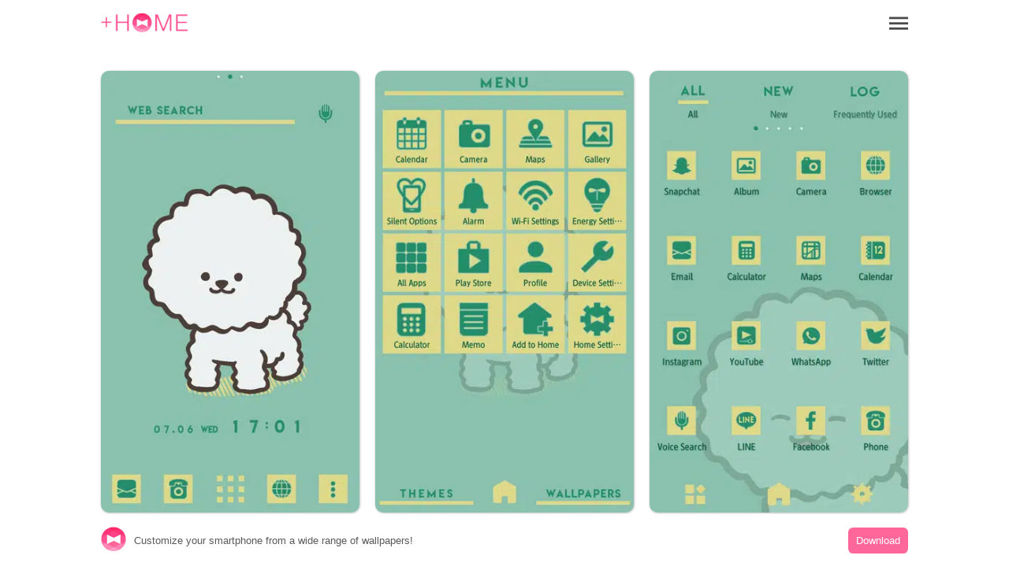

--- FILE ---
content_type: text/html; charset=utf-8
request_url: https://www.atm-plushome.com/en/details/2216
body_size: 5446
content:
<!DOCTYPE html>
<html>
  <head>
    <title>Fluffy Puppy｜Wallpaper Theme +HOME(PlusHome)</title>
    <meta name="description" content="A theme with a white and fluffy Bichon Frise.">
    <meta name="viewport" content="width=device-width,initial-scale=1">
    <meta property="og:url" content="https://www.atm-plushome.com/" />
    <meta property="og:type" content="website" />
    <meta property="og:title" content="Fluffy Puppy｜Wallpaper Theme +HOME(PlusHome)" />
    <meta property="og:description" content="A theme with a white and fluffy Bichon Frise." />
    <meta property="og:site_name" content="Wallpaper Theme｜+HOME(PlusHome)" />
    <meta property="og:image" content="https://www.atm-plushome.com/public/images/og_img.jpg" />
    <!-- Google Tag Manager -->
    <script>(function(w,d,s,l,i){w[l]=w[l]||[];w[l].push({'gtm.start':
    new Date().getTime(),event:'gtm.js'});var f=d.getElementsByTagName(s)[0],
    j=d.createElement(s),dl=l!='dataLayer'?'&l='+l:'';j.async=true;j.src=
    'https://www.googletagmanager.com/gtm.js?id='+i+dl;f.parentNode.insertBefore(j,f);
    })(window,document,'script','dataLayer','GTM-TJG9QR7');</script>
    <!-- End Google Tag Manager -->
    <script src="https://ajax.googleapis.com/ajax/libs/jquery/3.2.1/jquery.min.js"></script>
    <script src="/public/javascripts/modal.js"></script>
    <script async src="https://pagead2.googlesyndication.com/pagead/js/adsbygoogle.js?client=ca-pub-6815920787250164" crossorigin="anonymous"></script>
    <link href="/public/stylesheets/normalize.css" rel="stylesheet" type="text/css">
    <link href="/public/stylesheets/top_ver3.css" rel="stylesheet" type="text/css">
    <link rel="icon" href="/public/images/favicon.ico">

    
    <!-- Geniee Wrapper Head Tag -->
    <script>
      window.gnshbrequest = window.gnshbrequest || {cmd:[]};
      window.gnshbrequest.cmd.push(function(){
        window.gnshbrequest.forceInternalRequest();
      });
    </script>
    <script async src="https://securepubads.g.doubleclick.net/tag/js/gpt.js"></script>
    <script async src="https://cpt.geniee.jp/hb/v1/222126/2804/wrapper.min.js"></script>
    <!-- /Geniee Wrapper Head Tag -->
  </head>
  <body>
    <!-- Google Tag Manager (noscript) -->
    <noscript><iframe src="https://www.googletagmanager.com/ns.html?id=GTM-TJG9QR7" height="0" width="0" style="display:none;visibility:hidden"></iframe></noscript>
    <!-- End Google Tag Manager (noscript) -->

    <div class="wrap">
      <div class="container">
        <section>
  <div class="header">
    <div class="top-header">
      <h1 class="top-icon">
        <a href="/en/"><img src="/public/images/logo.png" alt="Wallpaper Theme｜+HOME(PlusHome)" width="110px" height="25.3px"></a>
      </h1>
      <div class="title"></div>
      <div class="menu-icon">
        <a class="js-modal-open" href="#"><img src="/public/images/icon_menu.png" alt="メニューアイコン"></a>
      </div>
    </div>
  </div>
</section>

<section>
  <div class="modal js-modal">
      <div class="modal__bg js-modal-close"></div>
      <div class="modal__content">
        <nav class="menu__contents">
          <ul>
            <li class="menu-border"><a href="/en/">TOP</a></li>
            <li class="language-1">Language<a href="/ja/" class="language-setting">Japanese</a></li>
            <li class="menu-border language-2"><a href="/en/" class="language-setting">English</a></li>
            <li class="menu-border"><a href="/en/about">About +HOME</a></li>
            <li class="menu-border"><a href="https://plushomejp.zendesk.com/hc/ja/requests/new?ticket_form_id=27795581348371">CONTACT US</a></li>
            <li class="menu-border"><a href="/en/terms">Terms of Use</a></li>
            <li class="menu-border"><a href="/en/policy">Privacy Policy</a></li>
            <li class="menu-border"><a href="/en/license">License</a></li>
          </ul>
        </nav>
        <div class="close-icon">
          <a class="js-modal-close" href=""><img src="/public/images/icon_close.png" alt="クローズアイコン"></a>
        </div>
      </div><!--modal__inner-->
  </div><!--modal-->
</section>

        <div class="detail">
  <section class="detail__box">
    <div class="detail__info--items">
      <div class="detail__info--items-img">
        <div class="detail__info--items-main">
          <img src="https://res.atm-plushome.com/uploads/thumbnails/2216/ss_home_xhdpi_medium_ja.webp" alt="Fluffy Puppy Home Screen" width="563px" height="964px">
        </div>
        <div class="detail__info--items-etc">
          <img src="https://res.atm-plushome.com/uploads/thumbnails/2216/ss_menu_xhdpi_medium_en.webp" alt="Fluffy Puppy Menu" width="277px" height="473px">
        </div>
        <div class="detail__info--items-etc">
          <img src="https://res.atm-plushome.com/uploads/thumbnails/2216/ss_drawer_xhdpi_medium_en.webp" alt="Fluffy Puppy Drawer (App list)" width="277px" height="473px">
        </div>
      </div>

      <div class="detail__info--items-text">
        <h1>Fluffy Puppy</h1>
        <p>A theme with a white and fluffy Bichon Frise.</p>
      </div>
    </div>

    
      <section class="theme_download">
        <div class="theme_download__btn">
          <a href="https://play.google.com/store/apps/details?id=jp.co.a_tm.android.plus_mofumofuno_inu">
            <img src="/public/images/google_badge.png">
          </a>
        </div>
      </section>
    
    


  <section class="categories">
    <div class="categories__items">
      <ul class="categories__items-tag">
      
        <li>
          
            <a href="/en/categories/150" >
          
          Dogs</a>
        </li>
      
        <li>
          
            <a href="/en/categories/110" >
          
          Simple</a>
        </li>
      
        <li>
          
            <a href="/en/categories/143" >
          
          Hand-Drawn</a>
        </li>
      
        <li>
          
            <a href="/en/categories/104" >
          
          Animals</a>
        </li>
      
        <li>
          
            <a href="/en/categories/186" >
          
          Unisex</a>
        </li>
      
        <li>
          
            <a href="/en/categories/101" >
          
          Characters</a>
        </li>
      
        <li>
          
            <a href="/en/categories/111" >
          
          Cute</a>
        </li>
      
        <li>
          
            <a href="/en/categories/117" >
          
          Illustrations</a>
        </li>
      
        <li>
          
            <a href="/en/categories/185" >
          
          Lady&#39;s</a>
        </li>
      
      </ul>
    </div>
  </section>

  <section class="googlesearch">
    <p>Web search</p>
    
      
    
    <div class="gcse-searchbox-only"></div>
  </section>

  <ins class="adsbygoogle ad_detail"
        style="display: block;"
        data-ad-client="ca-pub-6815920787250164"
        data-ad-slot="2536978288"
        data-ad-format="auto"
        data-full-width-responsive="true"></ins>

  <section class="detail__contents">
    <h2>Recommend</h2>
    <div class="detail__contents__theme-01">
      <ul class="detail__contents__theme-img">
        
          <li>
            
              <a href="/en/details/2405">
            
              <img src="https://res.atm-plushome.com/uploads/thumbnails/2405/ss_home_xhdpi_small_ja.webp">
            </a>
          </li>
        
          <li>
            
              <a href="/en/details/2028">
            
              <img src="https://res.atm-plushome.com/uploads/thumbnails/2028/ss_home_xhdpi_small_ja.webp">
            </a>
          </li>
        
          <li>
            
              <a href="/en/details/2033">
            
              <img src="https://res.atm-plushome.com/uploads/thumbnails/2033/ss_home_xhdpi_small_ja.webp">
            </a>
          </li>
        
          <li>
            
              <a href="/en/details/2297">
            
              <img src="https://res.atm-plushome.com/uploads/thumbnails/2297/ss_home_xhdpi_small_ja.webp">
            </a>
          </li>
        
          <li>
            
              <a href="/en/details/1740">
            
              <img src="https://res.atm-plushome.com/uploads/thumbnails/1740/ss_home_xhdpi_small_ja.webp">
            </a>
          </li>
        
          <li>
            
              <a href="/en/details/2346">
            
              <img src="https://res.atm-plushome.com/uploads/thumbnails/2346/ss_home_xhdpi_small_ja.webp">
            </a>
          </li>
        
          <li>
            
              <a href="/en/details/2241">
            
              <img src="https://res.atm-plushome.com/uploads/thumbnails/2241/ss_home_xhdpi_small_ja.webp">
            </a>
          </li>
        
          <li>
            
              <a href="/en/details/2221">
            
              <img src="https://res.atm-plushome.com/uploads/thumbnails/2221/ss_home_xhdpi_small_ja.webp">
            </a>
          </li>
        
          <li>
            
              <a href="/en/details/2223">
            
              <img src="https://res.atm-plushome.com/uploads/thumbnails/2223/ss_home_xhdpi_small_ja.webp">
            </a>
          </li>
        
          <li>
            
              <a href="/en/details/2034">
            
              <img src="https://res.atm-plushome.com/uploads/thumbnails/2034/ss_home_xhdpi_small_ja.webp">
            </a>
          </li>
        
          <li>
            
              <a href="/en/details/2006">
            
              <img src="https://res.atm-plushome.com/uploads/thumbnails/2006/ss_home_xhdpi_small_ja.webp">
            </a>
          </li>
        
          <li>
            
              <a href="/en/details/643">
            
              <img src="https://res.atm-plushome.com/uploads/thumbnails/643/ss_home_xhdpi_small_ja.webp">
            </a>
          </li>
        
          <li>
            
              <a href="/en/details/2155">
            
              <img src="https://res.atm-plushome.com/uploads/thumbnails/2155/ss_home_xhdpi_small_ja.webp">
            </a>
          </li>
        
          <li>
            
              <a href="/en/details/2027">
            
              <img src="https://res.atm-plushome.com/uploads/thumbnails/2027/ss_home_xhdpi_small_ja.webp">
            </a>
          </li>
        
          <li>
            
              <a href="/en/details/2377">
            
              <img src="https://res.atm-plushome.com/uploads/thumbnails/2377/ss_home_xhdpi_small_ja.webp">
            </a>
          </li>
        
          <li>
            
              <a href="/en/details/2008">
            
              <img src="https://res.atm-plushome.com/uploads/thumbnails/2008/ss_home_xhdpi_small_ja.webp">
            </a>
          </li>
        
          <li>
            
              <a href="/en/details/2280">
            
              <img src="https://res.atm-plushome.com/uploads/thumbnails/2280/ss_home_xhdpi_small_ja.webp">
            </a>
          </li>
        
          <li>
            
              <a href="/en/details/1197">
            
              <img src="https://res.atm-plushome.com/uploads/thumbnails/1197/ss_home_xhdpi_small_ja.webp">
            </a>
          </li>
        
          <li>
            
              <a href="/en/details/1622">
            
              <img src="https://res.atm-plushome.com/uploads/thumbnails/1622/ss_home_xhdpi_small_ja.webp">
            </a>
          </li>
        
          <li>
            
              <a href="/en/details/1067">
            
              <img src="https://res.atm-plushome.com/uploads/thumbnails/1067/ss_home_xhdpi_small_ja.webp">
            </a>
          </li>
        
          <li>
            
              <a href="/en/details/2031">
            
              <img src="https://res.atm-plushome.com/uploads/thumbnails/2031/ss_home_xhdpi_small_ja.webp">
            </a>
          </li>
        
          <li>
            
              <a href="/en/details/159">
            
              <img src="https://res.atm-plushome.com/uploads/thumbnails/159/ss_home_xhdpi_small_ja.webp">
            </a>
          </li>
        
          <li>
            
              <a href="/en/details/940">
            
              <img src="https://res.atm-plushome.com/uploads/thumbnails/940/ss_home_xhdpi_small_ja.webp">
            </a>
          </li>
        
          <li>
            
              <a href="/en/details/2316">
            
              <img src="https://res.atm-plushome.com/uploads/thumbnails/2316/ss_home_xhdpi_small_ja.webp">
            </a>
          </li>
        
          <li>
            
              <a href="/en/details/2269">
            
              <img src="https://res.atm-plushome.com/uploads/thumbnails/2269/ss_home_xhdpi_small_ja.webp">
            </a>
          </li>
        
          <li>
            
              <a href="/en/details/1689">
            
              <img src="https://res.atm-plushome.com/uploads/thumbnails/1689/ss_home_xhdpi_small_ja.webp">
            </a>
          </li>
        
          <li>
            
              <a href="/en/details/2225">
            
              <img src="https://res.atm-plushome.com/uploads/thumbnails/2225/ss_home_xhdpi_small_ja.webp">
            </a>
          </li>
        
          <li>
            
              <a href="/en/details/2365">
            
              <img src="https://res.atm-plushome.com/uploads/thumbnails/2365/ss_home_xhdpi_small_ja.webp">
            </a>
          </li>
        
          <li>
            
              <a href="/en/details/2367">
            
              <img src="https://res.atm-plushome.com/uploads/thumbnails/2367/ss_home_xhdpi_small_ja.webp">
            </a>
          </li>
        
          <li>
            
              <a href="/en/details/1285">
            
              <img src="https://res.atm-plushome.com/uploads/thumbnails/1285/ss_home_xhdpi_small_ja.webp">
            </a>
          </li>
        
      </ul>
    </div>
  </section>
</section>

</div>



        
<div class="feature__other">
  <h3>+HOME Special Features List.</h3>
  <ul>
    
      
        
          <a href="/en/feature/pink">
        
            <li>
              <p class="feature__other--title">🌸 Pink Theme Special 🌸</p>
              <p>Make your smartphone more cute with pink Kisekae! Introducing a variety of Kisekae themes from elegant to pop!</p>
            </li>
          </a>
        
    
      
        
          <a href="/en/feature/enjoy_rainy_season">
        
            <li>
              <p class="feature__other--title">☔ Special Theme for Enjoying the Rainy Season ☔</p>
              <p>Overcome the dreary rainy season! Spend the rainy season in comfort with smartphone kisekae themes that color the pattern ☔💖</p>
            </li>
          </a>
        
    
      
        
          <a href="/en/feature/simple_heart">
        
            <li>
              <p class="feature__other--title">💞 Simple Heart Theme Special Feature 💞</p>
              <p>Simple hearts to brighten up your smartphone! Get your hands on an adorable and sophisticated screen with this custom theme 💞</p>
            </li>
          </a>
        
    
      
        
          <a href="/en/feature/rain_drop">
        
            <li>
              <p class="feature__other--title">💧 Raindrop theme feature to get through the rainy season ☔.</p>
              <p>Enjoy rainy days! Create a soothing space during the rainy season with raindrops and rain pattern-themed phone kisekae💧</p>
            </li>
          </a>
        
    
      
        
          <a href="/en/feature/dot">
        
            <li>
              <p class="feature__other--title">🔵 Dot Pattern Theme Special Feature 🔵</p>
              <p>Add a retro vibe to your smartphone screen! Get in the mood with dot and polka dot themes🔵</p>
            </li>
          </a>
        
    
      
        
          <a href="/en/feature/halloween_2025">
        
            <li>
              <p class="feature__other--title">🎃 Halloween Theme 2025 Special Feature 🎃</p>
              <p>Enjoy Halloween on your smartphone! Dress up your screen with pumpkin and ghost themes for a uniquely spooky display🎃</p>
            </li>
          </a>
        
    
      
        
          <a href="/en/feature/galaxy">
        
            <li>
              <p class="feature__other--title">🪐 Galaxy Special 🪐</p>
              <p>Featuring smartphone standbys that feel the mystery of the universe! Galaxy motif designs of the night sky and space will add a fantastic touch to your everyday life!</p>
            </li>
          </a>
        
    
      
        
          <a href="/en/feature/dreamy">
        
            <li>
              <p class="feature__other--title">🌈 Dreamy Theme Special Feature 🌈</p>
              <p>Relaxing moments on your smartphone screen! Feel your heart calm with unicorn and bear themes 🌈</p>
            </li>
          </a>
        
    
      
        
          <a href="/en/feature/chill_characters">
        
            <li>
              <p class="feature__other--title">🍚 Chill &amp; Surreal Characters 🍞</p>
              <p>The world of simple yet addictive wallpapers and icons—now on your phone. 🍙</p>
            </li>
          </a>
        
    
      
        
          <a href="/en/feature/monochrome">
        
            <li>
              <p class="feature__other--title">⚪️ Monochrome Design Special ⚫️</p>
              <p>Renew your smartphone with stylish monochrome designs! Full of designs that bring out the beauty of simplicity!</p>
            </li>
          </a>
        
    
      
        
          <a href="/en/feature/umbrella">
        
            <li>
              <p class="feature__other--title">🌂 Cute Umbrella Theme Special ☔</p>
              <p>Makes you long for rainy days! Special Kisekae theme for smartphones with colorful umbrellas and cute illustrations 🌂 ♫</p>
            </li>
          </a>
        
    
      
        
          <a href="/en/feature/resort">
        
            <li>
              <p class="feature__other--title">⛵ Resort Theme Special ⛵</p>
              <p>Would you like to escape from your busy daily life and easily experience the feeling of a resort? In this special feature, we introduce dreamy resort wallpapers, skins, and themes for free. Incorporate pleasant beaches, beautiful mountains, and exotic tropical landscapes into your device and enjoy the feeling of travel anytime!</p>
            </li>
          </a>
        
    
      
        
          <a href="/en/feature/message">
        
            <li>
              <p class="feature__other--title">📣 Message Theme Special 😁</p>
              <p>Every time you look at your phone, feel your energy surge! Boost your daily luck and motivation with positive message themes! 🔝</p>
            </li>
          </a>
        
    
      
        
          <a href="/en/feature/summer_fish">
        
            <li>
              <p class="feature__other--title">🐠 Summer Fish Theme Special Feature 🐠</p>
              <p>Cool summer fish are now available on your smartphone! Refresh your mood with summer-themed fish such as goldfish🐠✨</p>
            </li>
          </a>
        
    
      
        
          <a href="/en/feature/colorful_pop">
        
            <li>
              <p class="feature__other--title">☺️ full of energy! Colorful Pop Theme Feature ❣️</p>
              <p>Blow away the May blues! Introducing Kisekae with vitamin colors and fun motifs that will blow away your gloomy mood♪</p>
            </li>
          </a>
        
    
      
        
          <a href="/en/feature/silver_color">
        
            <li>
              <p class="feature__other--title">✨ cool-silver-color-theme-featured ✨</p>
              <p>Coolness and elegance coexist! Feature on smartphone Kisekae themes with silver-colored stars and roses: ✨</p>
            </li>
          </a>
        
    
      
        
          <a href="/en/feature/gold">
        
            <li>
              <p class="feature__other--title">🍀 Special Features for Golden Fortune 💰</p>
              <p>Dressing up with gold motifs for better luck in money! Special feature on themes that bring you luck!</p>
            </li>
          </a>
        
    
      
        
          <a href="/en/feature/purple_girls">
        
            <li>
              <p class="feature__other--title">💜 Chic Purple Color Theme Feature 💜</p>
              <p>Chic purple for your smartphone! Create an elegant, sophisticated display with floral and landscape themes 💜</p>
            </li>
          </a>
        
    
      
        
          <a href="/en/feature/cute_apple">
        
            <li>
              <p class="feature__other--title">🍎 Cute Apples Special 🍎</p>
              <p>Decorate your phone with apple cuteness! Featuring recommended Kisekae designs!</p>
            </li>
          </a>
        
    
      
        
          <a href="/en/feature/moon_viewing">
        
            <li>
              <p class="feature__other--title">🌕 Moon Viewing Theme Special 🌕</p>
              <p>Enjoy a beautiful moon viewing on your smartphone! Create a fantastical and romantic night with the Full Moon theme 🌕</p>
            </li>
          </a>
        
    
  </ul>
</div>

        


  

  <div class="feature__other">
  <h3>List of How to Use +HOME</h3>
  <ul>
      <a href="/en/helpDetail/home_default">
          <li>
            <p class="feature__other--title">About the Home Screen</p>
          </li>
      </a>
      <a href="/en/helpDetail/home_changing_theme">
        <li>
          <p class="feature__other--title">Let&#39;s Change the Theme</p>
        </li>
      </a>
      <a href="/en/helpDetail/about_drawer">
        <li>
          <p class="feature__other--title">How to Use the Drawer (App List)</p>
        </li>
      </a>
      <a href="/en/helpDetail/home_use">
        <li>
          <p class="feature__other--title">Mastering the Home Screen</p>
        </li>
      </a>
      <a href="/en/helpDetail/iconpack_use">
        <li>
          <p class="feature__other--title">About the Iconpacks</p>
        </li>
      </a>
      <a href="/en/helpDetail/change_icon_homescreen">
        <li>
          <p class="feature__other--title">How to Change Home Screen Icons Individually</p>
        </li>
      </a>
      <a href="/en/helpDetail/change_icons_homescreen">
        <li>
          <p class="feature__other--title">How to Change Home Screen Icons All at Once</p>
        </li>
      </a>
      <a href="/en/helpDetail/change_original_icon_homescreen">
        <li>
          <p class="feature__other--title">How to Change Home Screen Icons with Your Favorite Images</p>
        </li>
      </a>
      <a href="/en/helpDetail/change_icon_size">
        <li>
          <p class="feature__other--title">How to change home screen icon size</p>
        </li>
      </a>
  </ul>
</div>


        <div class="search">
  <form method="POST" action="/en/searchThemes" class="search_container" onsubmit="return check();">
    <input type="hidden" name="_csrf" value="jaFO35E4-Y7QHu2t3A57M8lT9RrjUzEG9ARM">
    <input type="text"  name="word" size="25" value="" placeholder="Search">
    <button type="submit" value="&#xf002"><i class="fas fa-search"></i></button>
  </form>
</div>

<script>
  function check() {
    var formWord = $('.search_container [name=word]').val();
    if (formWord.length === 0 || !formWord.match(/\S/g)) {
      return false;
    }
  }
</script>
        <div class="footer__navi">
  <div class="footer__navi--wrap">
    <p class="about_title">About +HOME</p>
    <p class="about_desc">Customize your smartphone in a cute, stylish, and cool way with over 2,000 rich themes that reflect your personality!</p>
    <p class="about_desc">A safe and reliable theme-changing app from Japan that is supported worldwide!</p>
    <p class="about_desc">Please try out +HOME, which has become more convenient and user-friendly!</p>
    <ul class="footer__navi--wrap--list">
      <li><a href="https://plushomejp.zendesk.com/hc/ja/requests/new?ticket_form_id=27795581348371">CONTACT US</a></li>
      <li><a href="/en/partner-contact">PARTNER CONTACT US</a></li>
      <li><a href="/en/terms">Terms of Use</a></li>
      <li><a href="/en/policy">Privacy Policy</a></li>
      <li><a href="/en/license">License</a></li>
    </ul>
  </div>
</div>

<footer>
  
    <a href="https://play.google.com/store/apps/details?id=jp.co.a_tm.android.launcher&utm_source=plushome_official&utm_medium=themeDetail&utm_campaign=install&utm_term=2216" target="_blank">
      <div class="footer">
        <div class="footer__icon"><img src="/public/images/icon_plushome.png" alt="トップアイコン"></div>
        <div class="footer__detail">Customize your smartphone from a wide range of wallpapers!</div>
        <div class="footer__btn">Download</div>
      </div>
    </a>
  
</footer>
      </div>
    </div>
  </body>
  <script async src="https://cse.google.com/cse.js?cx=partner-pub-6815920787250164:3504038039"></script>
<script>
  $(window).on('load', function() {
    const element = document.getElementsByClassName('adsbygoogle')[0];
    while (element.firstChild) element.removeChild(element.firstChild);
    if ("android" === 'android' || window.devicePixelRatio !== 3) return;
    $.each($('.detail__info--items-img').find('img'), function() {
      let imgSrc = $(this).attr('src').replace('x2', 'x3');
      $(this).attr('src', imgSrc);
    });
  });
</script>
<script>
  $(document).ready(function() {
    $('.popup_wallpaper__close').on('click', function() {
      $('.popup_wallpaper').fadeOut();
    });
    
    $('.add_pop__close').on('click', function() {
      $('.add_pop').fadeOut();
    });
  });
</script>
  <footer>
    

  </footer>
</html>

--- FILE ---
content_type: text/html; charset=utf-8
request_url: https://www.google.com/recaptcha/api2/aframe
body_size: 113
content:
<!DOCTYPE HTML><html><head><meta http-equiv="content-type" content="text/html; charset=UTF-8"></head><body><script nonce="CZtf2QWKDgfB27joYMYbrg">/** Anti-fraud and anti-abuse applications only. See google.com/recaptcha */ try{var clients={'sodar':'https://pagead2.googlesyndication.com/pagead/sodar?'};window.addEventListener("message",function(a){try{if(a.source===window.parent){var b=JSON.parse(a.data);var c=clients[b['id']];if(c){var d=document.createElement('img');d.src=c+b['params']+'&rc='+(localStorage.getItem("rc::a")?sessionStorage.getItem("rc::b"):"");window.document.body.appendChild(d);sessionStorage.setItem("rc::e",parseInt(sessionStorage.getItem("rc::e")||0)+1);localStorage.setItem("rc::h",'1768870303044');}}}catch(b){}});window.parent.postMessage("_grecaptcha_ready", "*");}catch(b){}</script></body></html>

--- FILE ---
content_type: text/css
request_url: https://www.atm-plushome.com/public/stylesheets/normalize.css
body_size: 452
content:
html,body,div,span,object,iframe,h1,h2,h3,h4,h5,h6,p,blockquote,pre,abbr,address,cite,code,del,dfn,em,img,ins,kbd,q,samp,small,strong,sub,sup,var,b,i,dl,dt,dd,ol,ul,li,fieldset,form,label,legend,table,caption,tbody,tfoot,thead,tr,th,td,article,aside,canvas,details,figcaption,figure,footer,header,hgroup,menu,nav,section,summary,time,mark,audio,video{margin:0;padding:0;border:0;outline:0;font-size:100%;vertical-align:baseline;background:transparent}body{line-height:1}article,aside,details,figcaption,figure,footer,header,hgroup,menu,nav,section{display:block}nav ul{list-style:none}blockquote,q{quotes:none}blockquote:before,blockquote:after,q:before,q:after{content:'';content:none}a{margin:0;padding:0;font-size:100%;vertical-align:baseline;background:transparent}ins{background-color:#FFF;color:#000;text-decoration:none}mark{background-color:#FFF;color:#000;font-style:italic;font-weight:bold}del{text-decoration:line-through}abbr[title],dfn[title]{border-bottom:1px dotted;cursor:help}table{border-collapse:collapse;border-spacing:0}hr{display:block;height:1px;border:0;border-top:1px solid #cccccc;margin:1em 0;padding:0}input,select{vertical-align:middle}
